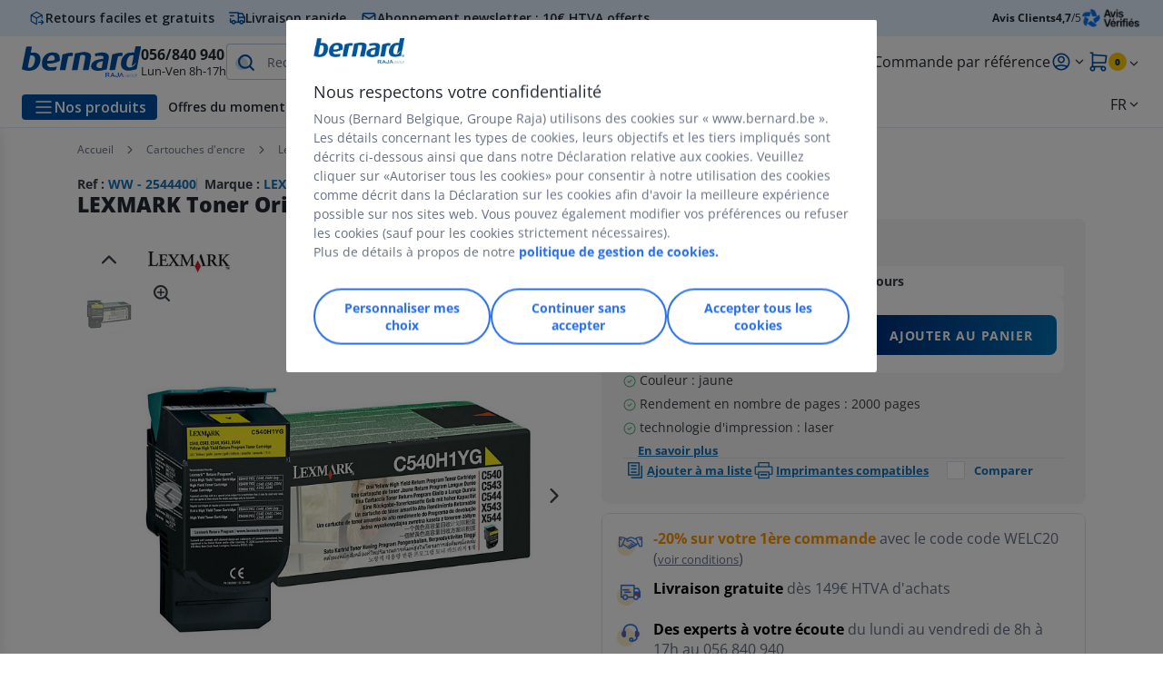

--- FILE ---
content_type: application/javascript
request_url: https://www.bernard.be/INTERSHOP/static/WFS/RAJA-BERNARDBE-Site/-/-/fr_BE/js/72602.b57fa9cbeb72d76eefc8.min.js
body_size: 22121
content:
/*! For license information please see 72602.b57fa9cbeb72d76eefc8.min.js.LICENSE.txt */
"use strict";(self.webpackChunkraja_next=self.webpackChunkraja_next||[]).push([[72602],{83182:(e,t,r)=>{r.d(t,{A:()=>f});var n=r(58168),i=r(80045),o=r(96540),s=r(20053),a=r(8406),u=r(67515),l=44,c=o.forwardRef((function(e,t){var r=e.classes,a=e.className,c=e.color,f=void 0===c?"primary":c,d=e.disableShrink,h=void 0!==d&&d,p=e.size,y=void 0===p?40:p,v=e.style,g=e.thickness,m=void 0===g?3.6:g,b=e.value,x=void 0===b?0:b,k=e.variant,A=void 0===k?"indeterminate":k,S=(0,i.A)(e,["classes","className","color","disableShrink","size","style","thickness","value","variant"]),w={},R={},P={};if("determinate"===A||"static"===A){var C=2*Math.PI*((l-m)/2);w.strokeDasharray=C.toFixed(3),P["aria-valuenow"]=Math.round(x),w.strokeDashoffset="".concat(((100-x)/100*C).toFixed(3),"px"),R.transform="rotate(-90deg)"}return o.createElement("div",(0,n.A)({className:(0,s.A)(r.root,a,"inherit"!==f&&r["color".concat((0,u.A)(f))],{determinate:r.determinate,indeterminate:r.indeterminate,static:r.static}[A]),style:(0,n.A)({width:y,height:y},R,v),ref:t,role:"progressbar"},P,S),o.createElement("svg",{className:r.svg,viewBox:"".concat(22," ").concat(22," ").concat(l," ").concat(l)},o.createElement("circle",{className:(0,s.A)(r.circle,h&&r.circleDisableShrink,{determinate:r.circleDeterminate,indeterminate:r.circleIndeterminate,static:r.circleStatic}[A]),style:w,cx:l,cy:l,r:(l-m)/2,fill:"none",strokeWidth:m})))}));const f=(0,a.A)((function(e){return{root:{display:"inline-block"},static:{transition:e.transitions.create("transform")},indeterminate:{animation:"$circular-rotate 1.4s linear infinite"},determinate:{transition:e.transitions.create("transform")},colorPrimary:{color:e.palette.primary.main},colorSecondary:{color:e.palette.secondary.main},svg:{display:"block"},circle:{stroke:"currentColor"},circleStatic:{transition:e.transitions.create("stroke-dashoffset")},circleIndeterminate:{animation:"$circular-dash 1.4s ease-in-out infinite",strokeDasharray:"80px, 200px",strokeDashoffset:"0px"},circleDeterminate:{transition:e.transitions.create("stroke-dashoffset")},"@keyframes circular-rotate":{"0%":{transformOrigin:"50% 50%"},"100%":{transform:"rotate(360deg)"}},"@keyframes circular-dash":{"0%":{strokeDasharray:"1px, 200px",strokeDashoffset:"0px"},"50%":{strokeDasharray:"100px, 200px",strokeDashoffset:"-15px"},"100%":{strokeDasharray:"100px, 200px",strokeDashoffset:"-125px"}},circleDisableShrink:{animation:"none"}}}),{name:"MuiCircularProgress",flip:!1})(c)},44249:(e,t,r)=>{r.d(t,{A:()=>ae});var n=r(80045),i=r(12851),o=r(58168),s=["xs","sm","md","lg","xl"],a=r(64467);function u(e,t,r){var n;return(0,o.A)({gutters:function(){var r=arguments.length>0&&void 0!==arguments[0]?arguments[0]:{};return console.warn(["Material-UI: theme.mixins.gutters() is deprecated.","You can use the source of the mixin directly:","\n      paddingLeft: theme.spacing(2),\n      paddingRight: theme.spacing(2),\n      [theme.breakpoints.up('sm')]: {\n        paddingLeft: theme.spacing(3),\n        paddingRight: theme.spacing(3),\n      },\n      "].join("\n")),(0,o.A)({paddingLeft:t(2),paddingRight:t(2)},r,(0,a.A)({},e.up("sm"),(0,o.A)({paddingLeft:t(3),paddingRight:t(3)},r[e.up("sm")])))},toolbar:(n={minHeight:56},(0,a.A)(n,"".concat(e.up("xs")," and (orientation: landscape)"),{minHeight:48}),(0,a.A)(n,e.up("sm"),{minHeight:64}),n)},r)}var l=r(77860);const c={black:"#000",white:"#fff"},f={50:"#fafafa",100:"#f5f5f5",200:"#eeeeee",300:"#e0e0e0",400:"#bdbdbd",500:"#9e9e9e",600:"#757575",700:"#616161",800:"#424242",900:"#212121",A100:"#d5d5d5",A200:"#aaaaaa",A400:"#303030",A700:"#616161"},d="#7986cb",h="#3f51b5",p="#303f9f",y="#ff4081",v="#f50057",g="#c51162",m="#e57373",b="#f44336",x="#d32f2f",k="#ffb74d",A="#ff9800",S="#f57c00",w="#64b5f6",R="#2196f3",P="#1976d2",C="#81c784",O="#4caf50",j="#388e3c";var M=r(19773),T={text:{primary:"rgba(0, 0, 0, 0.87)",secondary:"rgba(0, 0, 0, 0.54)",disabled:"rgba(0, 0, 0, 0.38)",hint:"rgba(0, 0, 0, 0.38)"},divider:"rgba(0, 0, 0, 0.12)",background:{paper:c.white,default:f[50]},action:{active:"rgba(0, 0, 0, 0.54)",hover:"rgba(0, 0, 0, 0.04)",hoverOpacity:.04,selected:"rgba(0, 0, 0, 0.08)",selectedOpacity:.08,disabled:"rgba(0, 0, 0, 0.26)",disabledBackground:"rgba(0, 0, 0, 0.12)",disabledOpacity:.38,focus:"rgba(0, 0, 0, 0.12)",focusOpacity:.12,activatedOpacity:.12}},I={text:{primary:c.white,secondary:"rgba(255, 255, 255, 0.7)",disabled:"rgba(255, 255, 255, 0.5)",hint:"rgba(255, 255, 255, 0.5)",icon:"rgba(255, 255, 255, 0.5)"},divider:"rgba(255, 255, 255, 0.12)",background:{paper:f[800],default:"#303030"},action:{active:c.white,hover:"rgba(255, 255, 255, 0.08)",hoverOpacity:.08,selected:"rgba(255, 255, 255, 0.16)",selectedOpacity:.16,disabled:"rgba(255, 255, 255, 0.3)",disabledBackground:"rgba(255, 255, 255, 0.12)",disabledOpacity:.38,focus:"rgba(255, 255, 255, 0.12)",focusOpacity:.12,activatedOpacity:.24}};function E(e,t,r,n){var i=n.light||n,o=n.dark||1.5*n;e[t]||(e.hasOwnProperty(r)?e[t]=e[r]:"light"===t?e.light=(0,M.a)(e.main,i):"dark"===t&&(e.dark=(0,M.e$)(e.main,o)))}function N(e){return Math.round(1e5*e)/1e5}function z(e){return N(e)}var $={textTransform:"uppercase"},W='"Roboto", "Helvetica", "Arial", sans-serif';function _(e,t){var r="function"==typeof t?t(e):t,s=r.fontFamily,a=void 0===s?W:s,u=r.fontSize,l=void 0===u?14:u,c=r.fontWeightLight,f=void 0===c?300:c,d=r.fontWeightRegular,h=void 0===d?400:d,p=r.fontWeightMedium,y=void 0===p?500:p,v=r.fontWeightBold,g=void 0===v?700:v,m=r.htmlFontSize,b=void 0===m?16:m,x=r.allVariants,k=r.pxToRem,A=(0,n.A)(r,["fontFamily","fontSize","fontWeightLight","fontWeightRegular","fontWeightMedium","fontWeightBold","htmlFontSize","allVariants","pxToRem"]),S=l/14,w=k||function(e){return"".concat(e/b*S,"rem")},R=function(e,t,r,n,i){return(0,o.A)({fontFamily:a,fontWeight:e,fontSize:w(t),lineHeight:r},a===W?{letterSpacing:"".concat(N(n/t),"em")}:{},i,x)},P={h1:R(f,96,1.167,-1.5),h2:R(f,60,1.2,-.5),h3:R(h,48,1.167,0),h4:R(h,34,1.235,.25),h5:R(h,24,1.334,0),h6:R(y,20,1.6,.15),subtitle1:R(h,16,1.75,.15),subtitle2:R(y,14,1.57,.1),body1:R(h,16,1.5,.15),body2:R(h,14,1.43,.15),button:R(y,14,1.75,.4,$),caption:R(h,12,1.66,.4),overline:R(h,12,2.66,1,$)};return(0,i.A)((0,o.A)({htmlFontSize:b,pxToRem:w,round:z,fontFamily:a,fontSize:l,fontWeightLight:f,fontWeightRegular:h,fontWeightMedium:y,fontWeightBold:g},P),A,{clone:!1})}function D(){return["".concat(arguments.length<=0?void 0:arguments[0],"px ").concat(arguments.length<=1?void 0:arguments[1],"px ").concat(arguments.length<=2?void 0:arguments[2],"px ").concat(arguments.length<=3?void 0:arguments[3],"px rgba(0,0,0,").concat(.2,")"),"".concat(arguments.length<=4?void 0:arguments[4],"px ").concat(arguments.length<=5?void 0:arguments[5],"px ").concat(arguments.length<=6?void 0:arguments[6],"px ").concat(arguments.length<=7?void 0:arguments[7],"px rgba(0,0,0,").concat(.14,")"),"".concat(arguments.length<=8?void 0:arguments[8],"px ").concat(arguments.length<=9?void 0:arguments[9],"px ").concat(arguments.length<=10?void 0:arguments[10],"px ").concat(arguments.length<=11?void 0:arguments[11],"px rgba(0,0,0,").concat(.12,")")].join(",")}const V=["none",D(0,2,1,-1,0,1,1,0,0,1,3,0),D(0,3,1,-2,0,2,2,0,0,1,5,0),D(0,3,3,-2,0,3,4,0,0,1,8,0),D(0,2,4,-1,0,4,5,0,0,1,10,0),D(0,3,5,-1,0,5,8,0,0,1,14,0),D(0,3,5,-1,0,6,10,0,0,1,18,0),D(0,4,5,-2,0,7,10,1,0,2,16,1),D(0,5,5,-3,0,8,10,1,0,3,14,2),D(0,5,6,-3,0,9,12,1,0,3,16,2),D(0,6,6,-3,0,10,14,1,0,4,18,3),D(0,6,7,-4,0,11,15,1,0,4,20,3),D(0,7,8,-4,0,12,17,2,0,5,22,4),D(0,7,8,-4,0,13,19,2,0,5,24,4),D(0,7,9,-4,0,14,21,2,0,5,26,4),D(0,8,9,-5,0,15,22,2,0,6,28,5),D(0,8,10,-5,0,16,24,2,0,6,30,5),D(0,8,11,-5,0,17,26,2,0,6,32,5),D(0,9,11,-5,0,18,28,2,0,7,34,6),D(0,9,12,-6,0,19,29,2,0,7,36,6),D(0,10,13,-6,0,20,31,3,0,8,38,7),D(0,10,13,-6,0,21,33,3,0,8,40,7),D(0,10,14,-6,0,22,35,3,0,8,42,7),D(0,11,14,-7,0,23,36,3,0,9,44,8),D(0,11,15,-7,0,24,38,3,0,9,46,8)],L={borderRadius:4};var q=r(80296),B=r(82284),F={xs:0,sm:600,md:960,lg:1280,xl:1920},U={keys:["xs","sm","md","lg","xl"],up:function(e){return"@media (min-width:".concat(F[e],"px)")}};const G=function(e,t){return t?(0,i.A)(e,t,{clone:!1}):e};var H,J,Y={m:"margin",p:"padding"},X={t:"Top",r:"Right",b:"Bottom",l:"Left",x:["Left","Right"],y:["Top","Bottom"]},Z={marginX:"mx",marginY:"my",paddingX:"px",paddingY:"py"},K=(H=function(e){if(e.length>2){if(!Z[e])return[e];e=Z[e]}var t=e.split(""),r=(0,q.A)(t,2),n=r[0],i=r[1],o=Y[n],s=X[i]||"";return Array.isArray(s)?s.map((function(e){return o+e})):[o+s]},J={},function(e){return void 0===J[e]&&(J[e]=H(e)),J[e]}),Q=["m","mt","mr","mb","ml","mx","my","p","pt","pr","pb","pl","px","py","margin","marginTop","marginRight","marginBottom","marginLeft","marginX","marginY","padding","paddingTop","paddingRight","paddingBottom","paddingLeft","paddingX","paddingY"];function ee(e){var t=e.spacing||8;return"number"==typeof t?function(e){return t*e}:Array.isArray(t)?function(e){return t[e]}:"function"==typeof t?t:function(){}}function te(e){var t=ee(e.theme);return Object.keys(e).map((function(r){if(-1===Q.indexOf(r))return null;var n=function(e,t){return function(r){return e.reduce((function(e,n){return e[n]=function(e,t){if("string"==typeof t||null==t)return t;var r=e(Math.abs(t));return t>=0?r:"number"==typeof r?-r:"-".concat(r)}(t,r),e}),{})}}(K(r),t),i=e[r];return function(e,t,r){if(Array.isArray(t)){var n=e.theme.breakpoints||U;return t.reduce((function(e,i,o){return e[n.up(n.keys[o])]=r(t[o]),e}),{})}if("object"===(0,B.A)(t)){var i=e.theme.breakpoints||U;return Object.keys(t).reduce((function(e,n){return e[i.up(n)]=r(t[n]),e}),{})}return r(t)}(e,i,n)})).reduce(G,{})}te.propTypes={},te.filterProps=Q;var re={easeInOut:"cubic-bezier(0.4, 0, 0.2, 1)",easeOut:"cubic-bezier(0.0, 0, 0.2, 1)",easeIn:"cubic-bezier(0.4, 0, 1, 1)",sharp:"cubic-bezier(0.4, 0, 0.6, 1)"},ne={shortest:150,shorter:200,short:250,standard:300,complex:375,enteringScreen:225,leavingScreen:195};function ie(e){return"".concat(Math.round(e),"ms")}const oe={easing:re,duration:ne,create:function(){var e=arguments.length>0&&void 0!==arguments[0]?arguments[0]:["all"],t=arguments.length>1&&void 0!==arguments[1]?arguments[1]:{},r=t.duration,i=void 0===r?ne.standard:r,o=t.easing,s=void 0===o?re.easeInOut:o,a=t.delay,u=void 0===a?0:a;return(0,n.A)(t,["duration","easing","delay"]),(Array.isArray(e)?e:[e]).map((function(e){return"".concat(e," ").concat("string"==typeof i?i:ie(i)," ").concat(s," ").concat("string"==typeof u?u:ie(u))})).join(",")},getAutoHeightDuration:function(e){if(!e)return 0;var t=e/36;return Math.round(10*(4+15*Math.pow(t,.25)+t/5))}},se={mobileStepper:1e3,speedDial:1050,appBar:1100,drawer:1200,modal:1300,snackbar:1400,tooltip:1500};const ae=function(){for(var e=arguments.length>0&&void 0!==arguments[0]?arguments[0]:{},t=e.breakpoints,r=void 0===t?{}:t,a=e.mixins,N=void 0===a?{}:a,z=e.palette,$=void 0===z?{}:z,W=e.spacing,D=e.typography,q=void 0===D?{}:D,B=(0,n.A)(e,["breakpoints","mixins","palette","spacing","typography"]),F=function(e){var t=e.primary,r=void 0===t?{light:d,main:h,dark:p}:t,s=e.secondary,a=void 0===s?{light:y,main:v,dark:g}:s,u=e.error,N=void 0===u?{light:m,main:b,dark:x}:u,z=e.warning,$=void 0===z?{light:k,main:A,dark:S}:z,W=e.info,_=void 0===W?{light:w,main:R,dark:P}:W,D=e.success,V=void 0===D?{light:C,main:O,dark:j}:D,L=e.type,q=void 0===L?"light":L,B=e.contrastThreshold,F=void 0===B?3:B,U=e.tonalOffset,G=void 0===U?.2:U,H=(0,n.A)(e,["primary","secondary","error","warning","info","success","type","contrastThreshold","tonalOffset"]);function J(e){return(0,M.eM)(e,I.text.primary)>=F?I.text.primary:T.text.primary}var Y=function(e){var t=arguments.length>1&&void 0!==arguments[1]?arguments[1]:500,r=arguments.length>2&&void 0!==arguments[2]?arguments[2]:300,n=arguments.length>3&&void 0!==arguments[3]?arguments[3]:700;if(!(e=(0,o.A)({},e)).main&&e[t]&&(e.main=e[t]),!e.main)throw new Error((0,l.A)(4,t));if("string"!=typeof e.main)throw new Error((0,l.A)(5,JSON.stringify(e.main)));return E(e,"light",r,G),E(e,"dark",n,G),e.contrastText||(e.contrastText=J(e.main)),e},X={dark:I,light:T};return(0,i.A)((0,o.A)({common:c,type:q,primary:Y(r),secondary:Y(a,"A400","A200","A700"),error:Y(N),warning:Y($),info:Y(_),success:Y(V),grey:f,contrastThreshold:F,getContrastText:J,augmentColor:Y,tonalOffset:G},X[q]),H)}($),U=function(e){var t=e.values,r=void 0===t?{xs:0,sm:600,md:960,lg:1280,xl:1920}:t,i=e.unit,a=void 0===i?"px":i,u=e.step,l=void 0===u?5:u,c=(0,n.A)(e,["values","unit","step"]);function f(e){var t="number"==typeof r[e]?r[e]:e;return"@media (min-width:".concat(t).concat(a,")")}function d(e,t){var n=s.indexOf(t);return n===s.length-1?f(e):"@media (min-width:".concat("number"==typeof r[e]?r[e]:e).concat(a,") and ")+"(max-width:".concat((-1!==n&&"number"==typeof r[s[n+1]]?r[s[n+1]]:t)-l/100).concat(a,")")}return(0,o.A)({keys:s,values:r,up:f,down:function(e){var t=s.indexOf(e)+1,n=r[s[t]];return t===s.length?f("xs"):"@media (max-width:".concat(("number"==typeof n&&t>0?n:e)-l/100).concat(a,")")},between:d,only:function(e){return d(e,e)},width:function(e){return r[e]}},c)}(r),G=function(){var e=arguments.length>0&&void 0!==arguments[0]?arguments[0]:8;if(e.mui)return e;var t=ee({spacing:e}),r=function(){for(var e=arguments.length,r=new Array(e),n=0;n<e;n++)r[n]=arguments[n];return 0===r.length?t(1):1===r.length?t(r[0]):r.map((function(e){if("string"==typeof e)return e;var r=t(e);return"number"==typeof r?"".concat(r,"px"):r})).join(" ")};return Object.defineProperty(r,"unit",{get:function(){return e}}),r.mui=!0,r}(W),H=(0,i.A)({breakpoints:U,direction:"ltr",mixins:u(U,G,N),overrides:{},palette:F,props:{},shadows:V,typography:_(F,q),spacing:G,shape:L,transitions:oe,zIndex:se},B),J=arguments.length,Y=new Array(J>1?J-1:0),X=1;X<J;X++)Y[X-1]=arguments[X];return Y.reduce((function(e,t){return(0,i.A)(e,t)}),H)}()},8406:(e,t,r)=>{r.d(t,{A:()=>lr});var n=r(58168),i=r(80045),o=r(96540),s=r(4146),a=r.n(s),u="function"==typeof Symbol&&"symbol"==typeof Symbol.iterator?function(e){return typeof e}:function(e){return e&&"function"==typeof Symbol&&e.constructor===Symbol&&e!==Symbol.prototype?"symbol":typeof e};const l="object"===("undefined"==typeof window?"undefined":u(window))&&"object"===("undefined"==typeof document?"undefined":u(document))&&9===document.nodeType;var c=r(92901),f=r(63662);function d(e,t){e.prototype=Object.create(t.prototype),e.prototype.constructor=e,(0,f.A)(e,t)}var h=r(9417),p=r(98587),y={}.constructor;function v(e){if(null==e||"object"!=typeof e)return e;if(Array.isArray(e))return e.map(v);if(e.constructor!==y)return e;var t={};for(var r in e)t[r]=v(e[r]);return t}function g(e,t,r){void 0===e&&(e="unnamed");var n=r.jss,i=v(t);return n.plugins.onCreateRule(e,i,r)||(e[0],null)}var m=function(e,t){for(var r="",n=0;n<e.length&&"!important"!==e[n];n++)r&&(r+=t),r+=e[n];return r},b=function(e){if(!Array.isArray(e))return e;var t="";if(Array.isArray(e[0]))for(var r=0;r<e.length&&"!important"!==e[r];r++)t&&(t+=", "),t+=m(e[r]," ");else t=m(e,", ");return"!important"===e[e.length-1]&&(t+=" !important"),t};function x(e){return e&&!1===e.format?{linebreak:"",space:""}:{linebreak:"\n",space:" "}}function k(e,t){for(var r="",n=0;n<t;n++)r+="  ";return r+e}function A(e,t,r){void 0===r&&(r={});var n="";if(!t)return n;var i=r.indent,o=void 0===i?0:i,s=t.fallbacks;!1===r.format&&(o=-1/0);var a=x(r),u=a.linebreak,l=a.space;if(e&&o++,s)if(Array.isArray(s))for(var c=0;c<s.length;c++){var f=s[c];for(var d in f){var h=f[d];null!=h&&(n&&(n+=u),n+=k(d+":"+l+b(h)+";",o))}}else for(var p in s){var y=s[p];null!=y&&(n&&(n+=u),n+=k(p+":"+l+b(y)+";",o))}for(var v in t){var g=t[v];null!=g&&"fallbacks"!==v&&(n&&(n+=u),n+=k(v+":"+l+b(g)+";",o))}return(n||r.allowEmpty)&&e?(n&&(n=""+u+n+u),k(""+e+l+"{"+n,--o)+k("}",o)):n}var S=/([[\].#*$><+~=|^:(),"'`\s])/g,w="undefined"!=typeof CSS&&CSS.escape,R=function(e){return w?w(e):e.replace(S,"\\$1")},P=function(){function e(e,t,r){this.type="style",this.isProcessed=!1;var n=r.sheet,i=r.Renderer;this.key=e,this.options=r,this.style=t,n?this.renderer=n.renderer:i&&(this.renderer=new i)}return e.prototype.prop=function(e,t,r){if(void 0===t)return this.style[e];var n=!!r&&r.force;if(!n&&this.style[e]===t)return this;var i=t;r&&!1===r.process||(i=this.options.jss.plugins.onChangeValue(t,e,this));var o=null==i||!1===i,s=e in this.style;if(o&&!s&&!n)return this;var a=o&&s;if(a?delete this.style[e]:this.style[e]=i,this.renderable&&this.renderer)return a?this.renderer.removeProperty(this.renderable,e):this.renderer.setProperty(this.renderable,e,i),this;var u=this.options.sheet;return u&&u.attached,this},e}(),C=function(e){function t(t,r,n){var i;i=e.call(this,t,r,n)||this;var o=n.selector,s=n.scoped,a=n.sheet,u=n.generateId;return o?i.selectorText=o:!1!==s&&(i.id=u((0,h.A)((0,h.A)(i)),a),i.selectorText="."+R(i.id)),i}d(t,e);var r=t.prototype;return r.applyTo=function(e){var t=this.renderer;if(t){var r=this.toJSON();for(var n in r)t.setProperty(e,n,r[n])}return this},r.toJSON=function(){var e={};for(var t in this.style){var r=this.style[t];"object"!=typeof r?e[t]=r:Array.isArray(r)&&(e[t]=b(r))}return e},r.toString=function(e){var t=this.options.sheet,r=t&&t.options.link?(0,n.A)({},e,{allowEmpty:!0}):e;return A(this.selectorText,this.style,r)},(0,c.A)(t,[{key:"selector",set:function(e){if(e!==this.selectorText){this.selectorText=e;var t=this.renderer,r=this.renderable;r&&t&&(t.setSelector(r,e)||t.replaceRule(r,this))}},get:function(){return this.selectorText}}]),t}(P),O={onCreateRule:function(e,t,r){return"@"===e[0]||r.parent&&"keyframes"===r.parent.type?null:new C(e,t,r)}},j={indent:1,children:!0},M=/@([\w-]+)/,T=function(){function e(e,t,r){this.type="conditional",this.isProcessed=!1,this.key=e;var i=e.match(M);for(var o in this.at=i?i[1]:"unknown",this.query=r.name||"@"+this.at,this.options=r,this.rules=new te((0,n.A)({},r,{parent:this})),t)this.rules.add(o,t[o]);this.rules.process()}var t=e.prototype;return t.getRule=function(e){return this.rules.get(e)},t.indexOf=function(e){return this.rules.indexOf(e)},t.addRule=function(e,t,r){var n=this.rules.add(e,t,r);return n?(this.options.jss.plugins.onProcessRule(n),n):null},t.replaceRule=function(e,t,r){var n=this.rules.replace(e,t,r);return n&&this.options.jss.plugins.onProcessRule(n),n},t.toString=function(e){void 0===e&&(e=j);var t=x(e).linebreak;if(null==e.indent&&(e.indent=j.indent),null==e.children&&(e.children=j.children),!1===e.children)return this.query+" {}";var r=this.rules.toString(e);return r?this.query+" {"+t+r+t+"}":""},e}(),I=/@container|@media|@supports\s+/,E={onCreateRule:function(e,t,r){return I.test(e)?new T(e,t,r):null}},N={indent:1,children:!0},z=/@keyframes\s+([\w-]+)/,$=function(){function e(e,t,r){this.type="keyframes",this.at="@keyframes",this.isProcessed=!1;var i=e.match(z);i&&i[1]?this.name=i[1]:this.name="noname",this.key=this.type+"-"+this.name,this.options=r;var o=r.scoped,s=r.sheet,a=r.generateId;for(var u in this.id=!1===o?this.name:R(a(this,s)),this.rules=new te((0,n.A)({},r,{parent:this})),t)this.rules.add(u,t[u],(0,n.A)({},r,{parent:this}));this.rules.process()}return e.prototype.toString=function(e){void 0===e&&(e=N);var t=x(e).linebreak;if(null==e.indent&&(e.indent=N.indent),null==e.children&&(e.children=N.children),!1===e.children)return this.at+" "+this.id+" {}";var r=this.rules.toString(e);return r&&(r=""+t+r+t),this.at+" "+this.id+" {"+r+"}"},e}(),W=/@keyframes\s+/,_=/\$([\w-]+)/g,D=function(e,t){return"string"==typeof e?e.replace(_,(function(e,r){return r in t?t[r]:e})):e},V=function(e,t,r){var n=e[t],i=D(n,r);i!==n&&(e[t]=i)},L={onCreateRule:function(e,t,r){return"string"==typeof e&&W.test(e)?new $(e,t,r):null},onProcessStyle:function(e,t,r){return"style"===t.type&&r?("animation-name"in e&&V(e,"animation-name",r.keyframes),"animation"in e&&V(e,"animation",r.keyframes),e):e},onChangeValue:function(e,t,r){var n=r.options.sheet;if(!n)return e;switch(t){case"animation":case"animation-name":return D(e,n.keyframes);default:return e}}},q=function(e){function t(){return e.apply(this,arguments)||this}return d(t,e),t.prototype.toString=function(e){var t=this.options.sheet,r=t&&t.options.link?(0,n.A)({},e,{allowEmpty:!0}):e;return A(this.key,this.style,r)},t}(P),B={onCreateRule:function(e,t,r){return r.parent&&"keyframes"===r.parent.type?new q(e,t,r):null}},F=function(){function e(e,t,r){this.type="font-face",this.at="@font-face",this.isProcessed=!1,this.key=e,this.style=t,this.options=r}return e.prototype.toString=function(e){var t=x(e).linebreak;if(Array.isArray(this.style)){for(var r="",n=0;n<this.style.length;n++)r+=A(this.at,this.style[n]),this.style[n+1]&&(r+=t);return r}return A(this.at,this.style,e)},e}(),U=/@font-face/,G={onCreateRule:function(e,t,r){return U.test(e)?new F(e,t,r):null}},H=function(){function e(e,t,r){this.type="viewport",this.at="@viewport",this.isProcessed=!1,this.key=e,this.style=t,this.options=r}return e.prototype.toString=function(e){return A(this.key,this.style,e)},e}(),J={onCreateRule:function(e,t,r){return"@viewport"===e||"@-ms-viewport"===e?new H(e,t,r):null}},Y=function(){function e(e,t,r){this.type="simple",this.isProcessed=!1,this.key=e,this.value=t,this.options=r}return e.prototype.toString=function(e){if(Array.isArray(this.value)){for(var t="",r=0;r<this.value.length;r++)t+=this.key+" "+this.value[r]+";",this.value[r+1]&&(t+="\n");return t}return this.key+" "+this.value+";"},e}(),X={"@charset":!0,"@import":!0,"@namespace":!0},Z={onCreateRule:function(e,t,r){return e in X?new Y(e,t,r):null}},K=[O,E,L,B,G,J,Z],Q={process:!0},ee={force:!0,process:!0},te=function(){function e(e){this.map={},this.raw={},this.index=[],this.counter=0,this.options=e,this.classes=e.classes,this.keyframes=e.keyframes}var t=e.prototype;return t.add=function(e,t,r){var i=this.options,o=i.parent,s=i.sheet,a=i.jss,u=i.Renderer,l=i.generateId,c=i.scoped,f=(0,n.A)({classes:this.classes,parent:o,sheet:s,jss:a,Renderer:u,generateId:l,scoped:c,name:e,keyframes:this.keyframes,selector:void 0},r),d=e;e in this.raw&&(d=e+"-d"+this.counter++),this.raw[d]=t,d in this.classes&&(f.selector="."+R(this.classes[d]));var h=g(d,t,f);if(!h)return null;this.register(h);var p=void 0===f.index?this.index.length:f.index;return this.index.splice(p,0,h),h},t.replace=function(e,t,r){var i=this.get(e),o=this.index.indexOf(i);i&&this.remove(i);var s=r;return-1!==o&&(s=(0,n.A)({},r,{index:o})),this.add(e,t,s)},t.get=function(e){return this.map[e]},t.remove=function(e){this.unregister(e),delete this.raw[e.key],this.index.splice(this.index.indexOf(e),1)},t.indexOf=function(e){return this.index.indexOf(e)},t.process=function(){var e=this.options.jss.plugins;this.index.slice(0).forEach(e.onProcessRule,e)},t.register=function(e){this.map[e.key]=e,e instanceof C?(this.map[e.selector]=e,e.id&&(this.classes[e.key]=e.id)):e instanceof $&&this.keyframes&&(this.keyframes[e.name]=e.id)},t.unregister=function(e){delete this.map[e.key],e instanceof C?(delete this.map[e.selector],delete this.classes[e.key]):e instanceof $&&delete this.keyframes[e.name]},t.update=function(){var e,t,r;if("string"==typeof(arguments.length<=0?void 0:arguments[0])?(e=arguments.length<=0?void 0:arguments[0],t=arguments.length<=1?void 0:arguments[1],r=arguments.length<=2?void 0:arguments[2]):(t=arguments.length<=0?void 0:arguments[0],r=arguments.length<=1?void 0:arguments[1],e=null),e)this.updateOne(this.get(e),t,r);else for(var n=0;n<this.index.length;n++)this.updateOne(this.index[n],t,r)},t.updateOne=function(t,r,n){void 0===n&&(n=Q);var i=this.options,o=i.jss.plugins,s=i.sheet;if(t.rules instanceof e)t.rules.update(r,n);else{var a=t.style;if(o.onUpdate(r,t,s,n),n.process&&a&&a!==t.style){for(var u in o.onProcessStyle(t.style,t,s),t.style){var l=t.style[u];l!==a[u]&&t.prop(u,l,ee)}for(var c in a){var f=t.style[c],d=a[c];null==f&&f!==d&&t.prop(c,null,ee)}}}},t.toString=function(e){for(var t="",r=this.options.sheet,n=!!r&&r.options.link,i=x(e).linebreak,o=0;o<this.index.length;o++){var s=this.index[o].toString(e);(s||n)&&(t&&(t+=i),t+=s)}return t},e}(),re=function(){function e(e,t){for(var r in this.attached=!1,this.deployed=!1,this.classes={},this.keyframes={},this.options=(0,n.A)({},t,{sheet:this,parent:this,classes:this.classes,keyframes:this.keyframes}),t.Renderer&&(this.renderer=new t.Renderer(this)),this.rules=new te(this.options),e)this.rules.add(r,e[r]);this.rules.process()}var t=e.prototype;return t.attach=function(){return this.attached||(this.renderer&&this.renderer.attach(),this.attached=!0,this.deployed||this.deploy()),this},t.detach=function(){return this.attached?(this.renderer&&this.renderer.detach(),this.attached=!1,this):this},t.addRule=function(e,t,r){var n=this.queue;this.attached&&!n&&(this.queue=[]);var i=this.rules.add(e,t,r);return i?(this.options.jss.plugins.onProcessRule(i),this.attached?this.deployed?(n?n.push(i):(this.insertRule(i),this.queue&&(this.queue.forEach(this.insertRule,this),this.queue=void 0)),i):i:(this.deployed=!1,i)):null},t.replaceRule=function(e,t,r){var n=this.rules.get(e);if(!n)return this.addRule(e,t,r);var i=this.rules.replace(e,t,r);return i&&this.options.jss.plugins.onProcessRule(i),this.attached?this.deployed?(this.renderer&&(i?n.renderable&&this.renderer.replaceRule(n.renderable,i):this.renderer.deleteRule(n)),i):i:(this.deployed=!1,i)},t.insertRule=function(e){this.renderer&&this.renderer.insertRule(e)},t.addRules=function(e,t){var r=[];for(var n in e){var i=this.addRule(n,e[n],t);i&&r.push(i)}return r},t.getRule=function(e){return this.rules.get(e)},t.deleteRule=function(e){var t="object"==typeof e?e:this.rules.get(e);return!(!t||this.attached&&!t.renderable)&&(this.rules.remove(t),!(this.attached&&t.renderable&&this.renderer)||this.renderer.deleteRule(t.renderable))},t.indexOf=function(e){return this.rules.indexOf(e)},t.deploy=function(){return this.renderer&&this.renderer.deploy(),this.deployed=!0,this},t.update=function(){var e;return(e=this.rules).update.apply(e,arguments),this},t.updateOne=function(e,t,r){return this.rules.updateOne(e,t,r),this},t.toString=function(e){return this.rules.toString(e)},e}(),ne=function(){function e(){this.plugins={internal:[],external:[]},this.registry={}}var t=e.prototype;return t.onCreateRule=function(e,t,r){for(var n=0;n<this.registry.onCreateRule.length;n++){var i=this.registry.onCreateRule[n](e,t,r);if(i)return i}return null},t.onProcessRule=function(e){if(!e.isProcessed){for(var t=e.options.sheet,r=0;r<this.registry.onProcessRule.length;r++)this.registry.onProcessRule[r](e,t);e.style&&this.onProcessStyle(e.style,e,t),e.isProcessed=!0}},t.onProcessStyle=function(e,t,r){for(var n=0;n<this.registry.onProcessStyle.length;n++)t.style=this.registry.onProcessStyle[n](t.style,t,r)},t.onProcessSheet=function(e){for(var t=0;t<this.registry.onProcessSheet.length;t++)this.registry.onProcessSheet[t](e)},t.onUpdate=function(e,t,r,n){for(var i=0;i<this.registry.onUpdate.length;i++)this.registry.onUpdate[i](e,t,r,n)},t.onChangeValue=function(e,t,r){for(var n=e,i=0;i<this.registry.onChangeValue.length;i++)n=this.registry.onChangeValue[i](n,t,r);return n},t.use=function(e,t){void 0===t&&(t={queue:"external"});var r=this.plugins[t.queue];-1===r.indexOf(e)&&(r.push(e),this.registry=[].concat(this.plugins.external,this.plugins.internal).reduce((function(e,t){for(var r in t)r in e&&e[r].push(t[r]);return e}),{onCreateRule:[],onProcessRule:[],onProcessStyle:[],onProcessSheet:[],onChangeValue:[],onUpdate:[]}))},e}(),ie=function(){function e(){this.registry=[]}var t=e.prototype;return t.add=function(e){var t=this.registry,r=e.options.index;if(-1===t.indexOf(e))if(0===t.length||r>=this.index)t.push(e);else for(var n=0;n<t.length;n++)if(t[n].options.index>r)return void t.splice(n,0,e)},t.reset=function(){this.registry=[]},t.remove=function(e){var t=this.registry.indexOf(e);this.registry.splice(t,1)},t.toString=function(e){for(var t=void 0===e?{}:e,r=t.attached,n=(0,p.A)(t,["attached"]),i=x(n).linebreak,o="",s=0;s<this.registry.length;s++){var a=this.registry[s];null!=r&&a.attached!==r||(o&&(o+=i),o+=a.toString(n))}return o},(0,c.A)(e,[{key:"index",get:function(){return 0===this.registry.length?0:this.registry[this.registry.length-1].options.index}}]),e}(),oe=new ie,se="undefined"!=typeof globalThis?globalThis:"undefined"!=typeof window&&window.Math===Math?window:"undefined"!=typeof self&&self.Math===Math?self:Function("return this")(),ae="2f1acc6c3a606b082e5eef5e54414ffb";null==se[ae]&&(se[ae]=0);var ue=se[ae]++,le=function(e){void 0===e&&(e={});var t=0;return function(r,n){t+=1;var i="",o="";return n&&(n.options.classNamePrefix&&(o=n.options.classNamePrefix),null!=n.options.jss.id&&(i=String(n.options.jss.id))),e.minify?""+(o||"c")+ue+i+t:o+r.key+"-"+ue+(i?"-"+i:"")+"-"+t}},ce=function(e){var t;return function(){return t||(t=e()),t}},fe=function(e,t){try{return e.attributeStyleMap?e.attributeStyleMap.get(t):e.style.getPropertyValue(t)}catch(e){return""}},de=function(e,t,r){try{var n=r;if(Array.isArray(r)&&(n=b(r)),e.attributeStyleMap)e.attributeStyleMap.set(t,n);else{var i=n?n.indexOf("!important"):-1,o=i>-1?n.substr(0,i-1):n;e.style.setProperty(t,o,i>-1?"important":"")}}catch(e){return!1}return!0},he=function(e,t){try{e.attributeStyleMap?e.attributeStyleMap.delete(t):e.style.removeProperty(t)}catch(e){}},pe=function(e,t){return e.selectorText=t,e.selectorText===t},ye=ce((function(){return document.querySelector("head")}));var ve=ce((function(){var e=document.querySelector('meta[property="csp-nonce"]');return e?e.getAttribute("content"):null})),ge=function(e,t,r){try{"insertRule"in e?e.insertRule(t,r):"appendRule"in e&&e.appendRule(t)}catch(e){return!1}return e.cssRules[r]},me=function(e,t){var r=e.cssRules.length;return void 0===t||t>r?r:t},be=function(){function e(e){this.getPropertyValue=fe,this.setProperty=de,this.removeProperty=he,this.setSelector=pe,this.hasInsertedRules=!1,this.cssRules=[],e&&oe.add(e),this.sheet=e;var t=this.sheet?this.sheet.options:{},r=t.media,n=t.meta,i=t.element;this.element=i||function(){var e=document.createElement("style");return e.textContent="\n",e}(),this.element.setAttribute("data-jss",""),r&&this.element.setAttribute("media",r),n&&this.element.setAttribute("data-meta",n);var o=ve();o&&this.element.setAttribute("nonce",o)}var t=e.prototype;return t.attach=function(){if(!this.element.parentNode&&this.sheet){!function(e,t){var r=t.insertionPoint,n=function(e){var t=oe.registry;if(t.length>0){var r=function(e,t){for(var r=0;r<e.length;r++){var n=e[r];if(n.attached&&n.options.index>t.index&&n.options.insertionPoint===t.insertionPoint)return n}return null}(t,e);if(r&&r.renderer)return{parent:r.renderer.element.parentNode,node:r.renderer.element};if(r=function(e,t){for(var r=e.length-1;r>=0;r--){var n=e[r];if(n.attached&&n.options.insertionPoint===t.insertionPoint)return n}return null}(t,e),r&&r.renderer)return{parent:r.renderer.element.parentNode,node:r.renderer.element.nextSibling}}var n=e.insertionPoint;if(n&&"string"==typeof n){var i=function(e){for(var t=ye(),r=0;r<t.childNodes.length;r++){var n=t.childNodes[r];if(8===n.nodeType&&n.nodeValue.trim()===e)return n}return null}(n);if(i)return{parent:i.parentNode,node:i.nextSibling}}return!1}(t);if(!1!==n&&n.parent)n.parent.insertBefore(e,n.node);else if(r&&"number"==typeof r.nodeType){var i=r,o=i.parentNode;o&&o.insertBefore(e,i.nextSibling)}else ye().appendChild(e)}(this.element,this.sheet.options);var e=Boolean(this.sheet&&this.sheet.deployed);this.hasInsertedRules&&e&&(this.hasInsertedRules=!1,this.deploy())}},t.detach=function(){if(this.sheet){var e=this.element.parentNode;e&&e.removeChild(this.element),this.sheet.options.link&&(this.cssRules=[],this.element.textContent="\n")}},t.deploy=function(){var e=this.sheet;e&&(e.options.link?this.insertRules(e.rules):this.element.textContent="\n"+e.toString()+"\n")},t.insertRules=function(e,t){for(var r=0;r<e.index.length;r++)this.insertRule(e.index[r],r,t)},t.insertRule=function(e,t,r){if(void 0===r&&(r=this.element.sheet),e.rules){var n=e,i=r;if("conditional"===e.type||"keyframes"===e.type){var o=me(r,t);if(!1===(i=ge(r,n.toString({children:!1}),o)))return!1;this.refCssRule(e,o,i)}return this.insertRules(n.rules,i),i}var s=e.toString();if(!s)return!1;var a=me(r,t),u=ge(r,s,a);return!1!==u&&(this.hasInsertedRules=!0,this.refCssRule(e,a,u),u)},t.refCssRule=function(e,t,r){e.renderable=r,e.options.parent instanceof re&&this.cssRules.splice(t,0,r)},t.deleteRule=function(e){var t=this.element.sheet,r=this.indexOf(e);return-1!==r&&(t.deleteRule(r),this.cssRules.splice(r,1),!0)},t.indexOf=function(e){return this.cssRules.indexOf(e)},t.replaceRule=function(e,t){var r=this.indexOf(e);return-1!==r&&(this.element.sheet.deleteRule(r),this.cssRules.splice(r,1),this.insertRule(t,r))},t.getRules=function(){return this.element.sheet.cssRules},e}(),xe=0,ke=function(){function e(e){this.id=xe++,this.version="10.10.0",this.plugins=new ne,this.options={id:{minify:!1},createGenerateId:le,Renderer:l?be:null,plugins:[]},this.generateId=le({minify:!1});for(var t=0;t<K.length;t++)this.plugins.use(K[t],{queue:"internal"});this.setup(e)}var t=e.prototype;return t.setup=function(e){return void 0===e&&(e={}),e.createGenerateId&&(this.options.createGenerateId=e.createGenerateId),e.id&&(this.options.id=(0,n.A)({},this.options.id,e.id)),(e.createGenerateId||e.id)&&(this.generateId=this.options.createGenerateId(this.options.id)),null!=e.insertionPoint&&(this.options.insertionPoint=e.insertionPoint),"Renderer"in e&&(this.options.Renderer=e.Renderer),e.plugins&&this.use.apply(this,e.plugins),this},t.createStyleSheet=function(e,t){void 0===t&&(t={});var r=t.index;"number"!=typeof r&&(r=0===oe.index?0:oe.index+1);var i=new re(e,(0,n.A)({},t,{jss:this,generateId:t.generateId||this.generateId,insertionPoint:this.options.insertionPoint,Renderer:this.options.Renderer,index:r}));return this.plugins.onProcessSheet(i),i},t.removeStyleSheet=function(e){return e.detach(),oe.remove(e),this},t.createRule=function(e,t,r){if(void 0===t&&(t={}),void 0===r&&(r={}),"object"==typeof e)return this.createRule(void 0,e,t);var i=(0,n.A)({},r,{name:e,jss:this,Renderer:this.options.Renderer});i.generateId||(i.generateId=this.generateId),i.classes||(i.classes={}),i.keyframes||(i.keyframes={});var o=g(e,t,i);return o&&this.plugins.onProcessRule(o),o},t.use=function(){for(var e=this,t=arguments.length,r=new Array(t),n=0;n<t;n++)r[n]=arguments[n];return r.forEach((function(t){e.plugins.use(t)})),this},e}(),Ae=function(e){return new ke(e)},Se="object"==typeof CSS&&null!=CSS&&"number"in CSS;function we(e){var t=null;for(var r in e){var n=e[r],i=typeof n;if("function"===i)t||(t={}),t[r]=n;else if("object"===i&&null!==n&&!Array.isArray(n)){var o=we(n);o&&(t||(t={}),t[r]=o)}}return t}function Re(){var e=arguments.length>0&&void 0!==arguments[0]?arguments[0]:{},t=e.baseClasses,r=e.newClasses;if(e.Component,!r)return t;var i=(0,n.A)({},t);return Object.keys(r).forEach((function(e){r[e]&&(i[e]="".concat(t[e]," ").concat(r[e]))})),i}Ae();var Pe={set:function(e,t,r,n){var i=e.get(t);i||(i=new Map,e.set(t,i)),i.set(r,n)},get:function(e,t,r){var n=e.get(t);return n?n.get(r):void 0},delete:function(e,t,r){e.get(t).delete(r)}};const Ce=Pe;var Oe=r(36061);const je="function"==typeof Symbol&&Symbol.for?Symbol.for("mui.nested"):"__THEME_NESTED__";var Me=["checked","disabled","error","focused","focusVisible","required","expanded","selected"],Te=Date.now(),Ie="fnValues"+Te,Ee="fnStyle"+ ++Te;var Ne="@global",ze=function(){function e(e,t,r){for(var i in this.type="global",this.at=Ne,this.isProcessed=!1,this.key=e,this.options=r,this.rules=new te((0,n.A)({},r,{parent:this})),t)this.rules.add(i,t[i]);this.rules.process()}var t=e.prototype;return t.getRule=function(e){return this.rules.get(e)},t.addRule=function(e,t,r){var n=this.rules.add(e,t,r);return n&&this.options.jss.plugins.onProcessRule(n),n},t.replaceRule=function(e,t,r){var n=this.rules.replace(e,t,r);return n&&this.options.jss.plugins.onProcessRule(n),n},t.indexOf=function(e){return this.rules.indexOf(e)},t.toString=function(e){return this.rules.toString(e)},e}(),$e=function(){function e(e,t,r){this.type="global",this.at=Ne,this.isProcessed=!1,this.key=e,this.options=r;var i=e.substr(8);this.rule=r.jss.createRule(i,t,(0,n.A)({},r,{parent:this}))}return e.prototype.toString=function(e){return this.rule?this.rule.toString(e):""},e}(),We=/\s*,\s*/g;function _e(e,t){for(var r=e.split(We),n="",i=0;i<r.length;i++)n+=t+" "+r[i].trim(),r[i+1]&&(n+=", ");return n}var De=/\s*,\s*/g,Ve=/&/g,Le=/\$([\w-]+)/g;var qe=/[A-Z]/g,Be=/^ms-/,Fe={};function Ue(e){return"-"+e.toLowerCase()}const Ge=function(e){if(Fe.hasOwnProperty(e))return Fe[e];var t=e.replace(qe,Ue);return Fe[e]=Be.test(t)?"-"+t:t};function He(e){var t={};for(var r in e)t[0===r.indexOf("--")?r:Ge(r)]=e[r];return e.fallbacks&&(Array.isArray(e.fallbacks)?t.fallbacks=e.fallbacks.map(He):t.fallbacks=He(e.fallbacks)),t}var Je=Se&&CSS?CSS.px:"px",Ye=Se&&CSS?CSS.ms:"ms",Xe=Se&&CSS?CSS.percent:"%";function Ze(e){var t=/(-[a-z])/g,r=function(e){return e[1].toUpperCase()},n={};for(var i in e)n[i]=e[i],n[i.replace(t,r)]=e[i];return n}var Ke=Ze({"animation-delay":Ye,"animation-duration":Ye,"background-position":Je,"background-position-x":Je,"background-position-y":Je,"background-size":Je,border:Je,"border-bottom":Je,"border-bottom-left-radius":Je,"border-bottom-right-radius":Je,"border-bottom-width":Je,"border-left":Je,"border-left-width":Je,"border-radius":Je,"border-right":Je,"border-right-width":Je,"border-top":Je,"border-top-left-radius":Je,"border-top-right-radius":Je,"border-top-width":Je,"border-width":Je,"border-block":Je,"border-block-end":Je,"border-block-end-width":Je,"border-block-start":Je,"border-block-start-width":Je,"border-block-width":Je,"border-inline":Je,"border-inline-end":Je,"border-inline-end-width":Je,"border-inline-start":Je,"border-inline-start-width":Je,"border-inline-width":Je,"border-start-start-radius":Je,"border-start-end-radius":Je,"border-end-start-radius":Je,"border-end-end-radius":Je,margin:Je,"margin-bottom":Je,"margin-left":Je,"margin-right":Je,"margin-top":Je,"margin-block":Je,"margin-block-end":Je,"margin-block-start":Je,"margin-inline":Je,"margin-inline-end":Je,"margin-inline-start":Je,padding:Je,"padding-bottom":Je,"padding-left":Je,"padding-right":Je,"padding-top":Je,"padding-block":Je,"padding-block-end":Je,"padding-block-start":Je,"padding-inline":Je,"padding-inline-end":Je,"padding-inline-start":Je,"mask-position-x":Je,"mask-position-y":Je,"mask-size":Je,height:Je,width:Je,"min-height":Je,"max-height":Je,"min-width":Je,"max-width":Je,bottom:Je,left:Je,top:Je,right:Je,inset:Je,"inset-block":Je,"inset-block-end":Je,"inset-block-start":Je,"inset-inline":Je,"inset-inline-end":Je,"inset-inline-start":Je,"box-shadow":Je,"text-shadow":Je,"column-gap":Je,"column-rule":Je,"column-rule-width":Je,"column-width":Je,"font-size":Je,"font-size-delta":Je,"letter-spacing":Je,"text-decoration-thickness":Je,"text-indent":Je,"text-stroke":Je,"text-stroke-width":Je,"word-spacing":Je,motion:Je,"motion-offset":Je,outline:Je,"outline-offset":Je,"outline-width":Je,perspective:Je,"perspective-origin-x":Xe,"perspective-origin-y":Xe,"transform-origin":Xe,"transform-origin-x":Xe,"transform-origin-y":Xe,"transform-origin-z":Xe,"transition-delay":Ye,"transition-duration":Ye,"vertical-align":Je,"flex-basis":Je,"shape-margin":Je,size:Je,gap:Je,grid:Je,"grid-gap":Je,"row-gap":Je,"grid-row-gap":Je,"grid-column-gap":Je,"grid-template-rows":Je,"grid-template-columns":Je,"grid-auto-rows":Je,"grid-auto-columns":Je,"box-shadow-x":Je,"box-shadow-y":Je,"box-shadow-blur":Je,"box-shadow-spread":Je,"font-line-height":Je,"text-shadow-x":Je,"text-shadow-y":Je,"text-shadow-blur":Je});function Qe(e,t,r){if(null==t)return t;if(Array.isArray(t))for(var n=0;n<t.length;n++)t[n]=Qe(e,t[n],r);else if("object"==typeof t)if("fallbacks"===e)for(var i in t)t[i]=Qe(i,t[i],r);else for(var o in t)t[o]=Qe(e+"-"+o,t[o],r);else if("number"==typeof t&&!1===isNaN(t)){var s=r[e]||Ke[e];return!s||0===t&&s===Je?t.toString():"function"==typeof s?s(t).toString():""+t+s}return t}var et=r(45458),tt="",rt="",nt="",it="",ot=l&&"ontouchstart"in document.documentElement;if(l){var st={Moz:"-moz-",ms:"-ms-",O:"-o-",Webkit:"-webkit-"},at=document.createElement("p").style;for(var ut in st)if(ut+"Transform"in at){tt=ut,rt=st[ut];break}"Webkit"===tt&&"msHyphens"in at&&(tt="ms",rt=st.ms,it="edge"),"Webkit"===tt&&"-apple-trailing-word"in at&&(nt="apple")}var lt=tt,ct=rt,ft=nt,dt=it,ht=ot,pt={noPrefill:["appearance"],supportedProperty:function(e){return"appearance"===e&&("ms"===lt?"-webkit-"+e:ct+e)}},yt={noPrefill:["color-adjust"],supportedProperty:function(e){return"color-adjust"===e&&("Webkit"===lt?ct+"print-"+e:e)}},vt=/[-\s]+(.)?/g;function gt(e,t){return t?t.toUpperCase():""}function mt(e){return e.replace(vt,gt)}function bt(e){return mt("-"+e)}var xt,kt={noPrefill:["mask"],supportedProperty:function(e,t){if(!/^mask/.test(e))return!1;if("Webkit"===lt){var r="mask-image";if(mt(r)in t)return e;if(lt+bt(r)in t)return ct+e}return e}},At={noPrefill:["text-orientation"],supportedProperty:function(e){return"text-orientation"===e&&("apple"!==ft||ht?e:ct+e)}},St={noPrefill:["transform"],supportedProperty:function(e,t,r){return"transform"===e&&(r.transform?e:ct+e)}},wt={noPrefill:["transition"],supportedProperty:function(e,t,r){return"transition"===e&&(r.transition?e:ct+e)}},Rt={noPrefill:["writing-mode"],supportedProperty:function(e){return"writing-mode"===e&&("Webkit"===lt||"ms"===lt&&"edge"!==dt?ct+e:e)}},Pt={noPrefill:["user-select"],supportedProperty:function(e){return"user-select"===e&&("Moz"===lt||"ms"===lt||"apple"===ft?ct+e:e)}},Ct={supportedProperty:function(e,t){return!!/^break-/.test(e)&&("Webkit"===lt?"WebkitColumn"+bt(e)in t&&ct+"column-"+e:"Moz"===lt&&"page"+bt(e)in t&&"page-"+e)}},Ot={supportedProperty:function(e,t){if(!/^(border|margin|padding)-inline/.test(e))return!1;if("Moz"===lt)return e;var r=e.replace("-inline","");return lt+bt(r)in t&&ct+r}},jt={supportedProperty:function(e,t){return mt(e)in t&&e}},Mt={supportedProperty:function(e,t){var r=bt(e);return"-"===e[0]||"-"===e[0]&&"-"===e[1]?e:lt+r in t?ct+e:"Webkit"!==lt&&"Webkit"+r in t&&"-webkit-"+e}},Tt={supportedProperty:function(e){return"scroll-snap"===e.substring(0,11)&&("ms"===lt?""+ct+e:e)}},It={supportedProperty:function(e){return"overscroll-behavior"===e&&("ms"===lt?ct+"scroll-chaining":e)}},Et={"flex-grow":"flex-positive","flex-shrink":"flex-negative","flex-basis":"flex-preferred-size","justify-content":"flex-pack",order:"flex-order","align-items":"flex-align","align-content":"flex-line-pack"},Nt={supportedProperty:function(e,t){var r=Et[e];return!!r&&lt+bt(r)in t&&ct+r}},zt={flex:"box-flex","flex-grow":"box-flex","flex-direction":["box-orient","box-direction"],order:"box-ordinal-group","align-items":"box-align","flex-flow":["box-orient","box-direction"],"justify-content":"box-pack"},$t=Object.keys(zt),Wt=function(e){return ct+e},_t={supportedProperty:function(e,t,r){var n=r.multiple;if($t.indexOf(e)>-1){var i=zt[e];if(!Array.isArray(i))return lt+bt(i)in t&&ct+i;if(!n)return!1;for(var o=0;o<i.length;o++)if(!(lt+bt(i[0])in t))return!1;return i.map(Wt)}return!1}},Dt=[pt,yt,kt,At,St,wt,Rt,Pt,Ct,Ot,jt,Mt,Tt,It,Nt,_t],Vt=Dt.filter((function(e){return e.supportedProperty})).map((function(e){return e.supportedProperty})),Lt=Dt.filter((function(e){return e.noPrefill})).reduce((function(e,t){return e.push.apply(e,(0,et.A)(t.noPrefill)),e}),[]),qt={};if(l){xt=document.createElement("p");var Bt=window.getComputedStyle(document.documentElement,"");for(var Ft in Bt)isNaN(Ft)||(qt[Bt[Ft]]=Bt[Ft]);Lt.forEach((function(e){return delete qt[e]}))}function Ut(e,t){if(void 0===t&&(t={}),!xt)return e;if(null!=qt[e])return qt[e];"transition"!==e&&"transform"!==e||(t[e]=e in xt.style);for(var r=0;r<Vt.length&&(qt[e]=Vt[r](e,xt.style,t),!qt[e]);r++);try{xt.style[e]=""}catch(e){return!1}return qt[e]}var Gt,Ht={},Jt={transition:1,"transition-property":1,"-webkit-transition":1,"-webkit-transition-property":1},Yt=/(^\s*[\w-]+)|, (\s*[\w-]+)(?![^()]*\))/g;function Xt(e,t,r){return"var"===t?"var":"all"===t?"all":"all"===r?", all":(t?Ut(t):", "+Ut(r))||t||r}function Zt(e,t){var r=t;if(!Gt||"content"===e)return t;if("string"!=typeof r||!isNaN(parseInt(r,10)))return r;var n=e+r;if(null!=Ht[n])return Ht[n];try{Gt.style[e]=r}catch(e){return Ht[n]=!1,!1}if(Jt[e])r=r.replace(Yt,Xt);else if(""===Gt.style[e]&&("-ms-flex"===(r=ct+r)&&(Gt.style[e]="-ms-flexbox"),Gt.style[e]=r,""===Gt.style[e]))return Ht[n]=!1,!1;return Gt.style[e]="",Ht[n]=r,Ht[n]}l&&(Gt=document.createElement("p"));var Kt,Qt=Ae({plugins:[{onCreateRule:function(e,t,r){if("function"!=typeof t)return null;var n=g(e,{},r);return n[Ee]=t,n},onProcessStyle:function(e,t){if(Ie in t||Ee in t)return e;var r={};for(var n in e){var i=e[n];"function"==typeof i&&(delete e[n],r[n]=i)}return t[Ie]=r,e},onUpdate:function(e,t,r,n){var i=t,o=i[Ee];o&&(i.style=o(e)||{});var s=i[Ie];if(s)for(var a in s)i.prop(a,s[a](e),n)}},{onCreateRule:function(e,t,r){if(!e)return null;if(e===Ne)return new ze(e,t,r);if("@"===e[0]&&"@global "===e.substr(0,8))return new $e(e,t,r);var n=r.parent;return n&&("global"===n.type||n.options.parent&&"global"===n.options.parent.type)&&(r.scoped=!1),r.selector||!1!==r.scoped||(r.selector=e),null},onProcessRule:function(e,t){"style"===e.type&&t&&(function(e,t){var r=e.options,i=e.style,o=i?i[Ne]:null;if(o){for(var s in o)t.addRule(s,o[s],(0,n.A)({},r,{selector:_e(s,e.selector)}));delete i[Ne]}}(e,t),function(e,t){var r=e.options,i=e.style;for(var o in i)if("@"===o[0]&&o.substr(0,7)===Ne){var s=_e(o.substr(7),e.selector);t.addRule(s,i[o],(0,n.A)({},r,{selector:s})),delete i[o]}}(e,t))}},function(){function e(e,t){return function(r,n){var i=e.getRule(n)||t&&t.getRule(n);return i?i.selector:n}}function t(e,t){for(var r=t.split(De),n=e.split(De),i="",o=0;o<r.length;o++)for(var s=r[o],a=0;a<n.length;a++){var u=n[a];i&&(i+=", "),i+=-1!==u.indexOf("&")?u.replace(Ve,s):s+" "+u}return i}function r(e,t,r){if(r)return(0,n.A)({},r,{index:r.index+1});var i=e.options.nestingLevel;i=void 0===i?1:i+1;var o=(0,n.A)({},e.options,{nestingLevel:i,index:t.indexOf(e)+1});return delete o.name,o}return{onProcessStyle:function(i,o,s){if("style"!==o.type)return i;var a,u,l=o,c=l.options.parent;for(var f in i){var d=-1!==f.indexOf("&"),h="@"===f[0];if(d||h){if(a=r(l,c,a),d){var p=t(f,l.selector);u||(u=e(c,s)),p=p.replace(Le,u);var y=l.key+"-"+f;"replaceRule"in c?c.replaceRule(y,i[f],(0,n.A)({},a,{selector:p})):c.addRule(y,i[f],(0,n.A)({},a,{selector:p}))}else h&&c.addRule(f,{},a).addRule(l.key,i[f],{selector:l.selector});delete i[f]}}return i}}}(),{onProcessStyle:function(e){if(Array.isArray(e)){for(var t=0;t<e.length;t++)e[t]=He(e[t]);return e}return He(e)},onChangeValue:function(e,t,r){if(0===t.indexOf("--"))return e;var n=Ge(t);return t===n?e:(r.prop(n,e),null)}},function(e){void 0===e&&(e={});var t=Ze(e);return{onProcessStyle:function(e,r){if("style"!==r.type)return e;for(var n in e)e[n]=Qe(n,e[n],t);return e},onChangeValue:function(e,r){return Qe(r,e,t)}}}(),"undefined"==typeof window?null:function(){function e(t){for(var r in t){var n=t[r];if("fallbacks"===r&&Array.isArray(n))t[r]=n.map(e);else{var i=!1,o=Ut(r);o&&o!==r&&(i=!0);var s=!1,a=Zt(o,b(n));a&&a!==n&&(s=!0),(i||s)&&(i&&delete t[r],t[o||r]=a||n)}}return t}return{onProcessRule:function(e){if("keyframes"===e.type){var t=e;t.at=function(e){return"-"===e[1]||"ms"===lt?e:"@"+ct+"keyframes"+e.substr(10)}(t.at)}},onProcessStyle:function(t,r){return"style"!==r.type?t:e(t)},onChangeValue:function(e,t){return Zt(t,b(e))||e}}}(),(Kt=function(e,t){return e.length===t.length?e>t?1:-1:e.length-t.length},{onProcessStyle:function(e,t){if("style"!==t.type)return e;for(var r={},n=Object.keys(e).sort(Kt),i=0;i<n.length;i++)r[n[i]]=e[n[i]];return r}})]}),er=function(){var e=arguments.length>0&&void 0!==arguments[0]?arguments[0]:{},t=e.disableGlobal,r=void 0!==t&&t,n=e.productionPrefix,i=void 0===n?"jss":n,o=e.seed,s=void 0===o?"":o,a=""===s?"":"".concat(s,"-"),u=0,l=function(){return u+=1};return function(e,t){var n=t.options.name;if(n&&0===n.indexOf("Mui")&&!t.options.link&&!r){if(-1!==Me.indexOf(e.key))return"Mui-".concat(e.key);var o="".concat(a).concat(n,"-").concat(e.key);return t.options.theme[je]&&""===s?"".concat(o,"-").concat(l()):o}return"".concat(a).concat(i).concat(l())}}(),tr={disableGeneration:!1,generateClassName:er,jss:Qt,sheetsCache:null,sheetsManager:new Map,sheetsRegistry:null},rr=o.createContext(tr),nr=-1e9,ir=r(12851);const or={};function sr(e,t){var r=e.state,i=e.theme,o=e.stylesOptions,s=e.stylesCreator,a=e.name;if(!o.disableGeneration){var u=Ce.get(o.sheetsManager,s,i);u||(u={refs:0,staticSheet:null,dynamicStyles:null},Ce.set(o.sheetsManager,s,i,u));var l=(0,n.A)({},s.options,o,{theme:i,flip:"boolean"==typeof o.flip?o.flip:"rtl"===i.direction});l.generateId=l.serverGenerateClassName||l.generateClassName;var c=o.sheetsRegistry;if(0===u.refs){var f;o.sheetsCache&&(f=Ce.get(o.sheetsCache,s,i));var d=s.create(i,a);f||((f=o.jss.createStyleSheet(d,(0,n.A)({link:!1},l))).attach(),o.sheetsCache&&Ce.set(o.sheetsCache,s,i,f)),c&&c.add(f),u.staticSheet=f,u.dynamicStyles=we(d)}if(u.dynamicStyles){var h=o.jss.createStyleSheet(u.dynamicStyles,(0,n.A)({link:!0},l));h.update(t),h.attach(),r.dynamicSheet=h,r.classes=Re({baseClasses:u.staticSheet.classes,newClasses:h.classes}),c&&c.add(h)}else r.classes=u.staticSheet.classes;u.refs+=1}}function ar(e){var t=arguments.length>1&&void 0!==arguments[1]?arguments[1]:{},r=t.name,s=t.classNamePrefix,a=t.Component,u=t.defaultTheme,l=void 0===u?or:u,c=(0,i.A)(t,["name","classNamePrefix","Component","defaultTheme"]),f=function(e){var t="function"==typeof e;return{create:function(r,i){var o;try{o=t?e(r):e}catch(e){throw e}if(!i||!r.overrides||!r.overrides[i])return o;var s=r.overrides[i],a=(0,n.A)({},o);return Object.keys(s).forEach((function(e){a[e]=(0,ir.A)(a[e],s[e])})),a},options:{}}}(e),d=r||s||"makeStyles";return f.options={index:nr+=1,name:r,meta:d,classNamePrefix:d},function(){var e=arguments.length>0&&void 0!==arguments[0]?arguments[0]:{},t=(0,Oe.A)()||l,i=(0,n.A)({},o.useContext(rr),c),s=o.useRef(),u=o.useRef();!function(n,a){var l,c,d=o.useRef([]),h=o.useMemo((function(){return{}}),a);d.current!==h&&(d.current=h,sr(c={name:r,state:{},stylesCreator:f,stylesOptions:i,theme:t},e),u.current=!1,s.current=c,l=function(){!function(e){var t=e.state,r=e.theme,n=e.stylesOptions,i=e.stylesCreator;if(!n.disableGeneration){var o=Ce.get(n.sheetsManager,i,r);o.refs-=1;var s=n.sheetsRegistry;0===o.refs&&(Ce.delete(n.sheetsManager,i,r),n.jss.removeStyleSheet(o.staticSheet),s&&s.remove(o.staticSheet)),t.dynamicSheet&&(n.jss.removeStyleSheet(t.dynamicSheet),s&&s.remove(t.dynamicSheet))}}(c)}),o.useEffect((function(){return function(){l&&l()}}),[h])}(0,[t,f]),o.useEffect((function(){u.current&&function(e,t){var r=e.state;r.dynamicSheet&&r.dynamicSheet.update(t)}(s.current,e),u.current=!0}));var d=function(e,t,r){var n=e.state;if(e.stylesOptions.disableGeneration)return t||{};n.cacheClasses||(n.cacheClasses={value:null,lastProp:null,lastJSS:{}});var i=!1;return n.classes!==n.cacheClasses.lastJSS&&(n.cacheClasses.lastJSS=n.classes,i=!0),t!==n.cacheClasses.lastProp&&(n.cacheClasses.lastProp=t,i=!0),i&&(n.cacheClasses.value=Re({baseClasses:n.cacheClasses.lastJSS,newClasses:t,Component:r})),n.cacheClasses.value}(s.current,e.classes,a);return d}}var ur=r(44249);const lr=function(e,t){return function(e){var t=arguments.length>1&&void 0!==arguments[1]?arguments[1]:{};return function(r){var s=t.defaultTheme,u=t.withTheme,l=void 0!==u&&u,c=t.name,f=(0,i.A)(t,["defaultTheme","withTheme","name"]),d=c,h=ar(e,(0,n.A)({defaultTheme:s,Component:r,name:c||r.displayName,classNamePrefix:d},f)),p=o.forwardRef((function(e,t){e.classes;var a,u=e.innerRef,f=(0,i.A)(e,["classes","innerRef"]),d=h((0,n.A)({},r.defaultProps,e)),p=f;return("string"==typeof c||l)&&(a=(0,Oe.A)()||s,c&&(p=function(e){var t=e.theme,r=e.name,n=e.props;if(!t||!t.props||!t.props[r])return n;var i,o=t.props[r];for(i in o)void 0===n[i]&&(n[i]=o[i]);return n}({theme:a,name:c,props:f})),l&&!p.theme&&(p.theme=a)),o.createElement(r,(0,n.A)({ref:u||t,classes:d},p))}));return a()(p,r),p}}(e,(0,n.A)({defaultTheme:ur.A},t))}},67515:(e,t,r)=>{r.d(t,{A:()=>i});var n=r(77860);function i(e){if("string"!=typeof e)throw new Error((0,n.A)(7));return e.charAt(0).toUpperCase()+e.slice(1)}},36061:(e,t,r)=>{r.d(t,{A:()=>o});var n=r(96540);const i=n.createContext(null);function o(){return n.useContext(i)}},12851:(e,t,r)=>{r.d(t,{A:()=>s});var n=r(58168),i=r(82284);function o(e){return e&&"object"===(0,i.A)(e)&&e.constructor===Object}function s(e,t){var r=arguments.length>2&&void 0!==arguments[2]?arguments[2]:{clone:!0},i=r.clone?(0,n.A)({},e):e;return o(e)&&o(t)&&Object.keys(t).forEach((function(n){"__proto__"!==n&&(o(t[n])&&n in e?i[n]=s(e[n],t[n],r):i[n]=t[n])})),i}},77860:(e,t,r)=>{function n(e){for(var t="https://mui.com/production-error/?code="+e,r=1;r<arguments.length;r+=1)t+="&args[]="+encodeURIComponent(arguments[r]);return"Minified Material-UI error #"+e+"; visit "+t+" for the full message."}r.d(t,{A:()=>n})},20053:(e,t,r)=>{function n(e){var t,r,i="";if("string"==typeof e||"number"==typeof e)i+=e;else if("object"==typeof e)if(Array.isArray(e))for(t=0;t<e.length;t++)e[t]&&(r=n(e[t]))&&(i&&(i+=" "),i+=r);else for(t in e)e[t]&&(i&&(i+=" "),i+=t);return i}r.d(t,{A:()=>i});const i=function(){for(var e,t,r=0,i="";r<arguments.length;)(e=arguments[r++])&&(t=n(e))&&(i&&(i+=" "),i+=t);return i}},22799:(e,t)=>{var r=60103,n=60106,i=60107,o=60108,s=60114,a=60109,u=60110,l=60112,c=60113,f=60120,d=60115,h=60116,p=60121,y=60122,v=60117,g=60129,m=60131;if("function"==typeof Symbol&&Symbol.for){var b=Symbol.for;r=b("react.element"),n=b("react.portal"),i=b("react.fragment"),o=b("react.strict_mode"),s=b("react.profiler"),a=b("react.provider"),u=b("react.context"),l=b("react.forward_ref"),c=b("react.suspense"),f=b("react.suspense_list"),d=b("react.memo"),h=b("react.lazy"),p=b("react.block"),y=b("react.server.block"),v=b("react.fundamental"),g=b("react.debug_trace_mode"),m=b("react.legacy_hidden")}function x(e){if("object"==typeof e&&null!==e){var t=e.$$typeof;switch(t){case r:switch(e=e.type){case i:case s:case o:case c:case f:return e;default:switch(e=e&&e.$$typeof){case u:case l:case h:case d:case a:return e;default:return t}}case n:return t}}}var k=a,A=r,S=l,w=i,R=h,P=d,C=n,O=s,j=o,M=c;t.ContextConsumer=u,t.ContextProvider=k,t.Element=A,t.ForwardRef=S,t.Fragment=w,t.Lazy=R,t.Memo=P,t.Portal=C,t.Profiler=O,t.StrictMode=j,t.Suspense=M,t.isAsyncMode=function(){return!1},t.isConcurrentMode=function(){return!1},t.isContextConsumer=function(e){return x(e)===u},t.isContextProvider=function(e){return x(e)===a},t.isElement=function(e){return"object"==typeof e&&null!==e&&e.$$typeof===r},t.isForwardRef=function(e){return x(e)===l},t.isFragment=function(e){return x(e)===i},t.isLazy=function(e){return x(e)===h},t.isMemo=function(e){return x(e)===d},t.isPortal=function(e){return x(e)===n},t.isProfiler=function(e){return x(e)===s},t.isStrictMode=function(e){return x(e)===o},t.isSuspense=function(e){return x(e)===c},t.isValidElementType=function(e){return"string"==typeof e||"function"==typeof e||e===i||e===s||e===g||e===o||e===c||e===f||e===m||"object"==typeof e&&null!==e&&(e.$$typeof===h||e.$$typeof===d||e.$$typeof===a||e.$$typeof===u||e.$$typeof===l||e.$$typeof===v||e.$$typeof===p||e[0]===y)},t.typeOf=x},44363:(e,t,r)=>{e.exports=r(22799)},43145:(e,t,r)=>{function n(e,t){(null==t||t>e.length)&&(t=e.length);for(var r=0,n=new Array(t);r<t;r++)n[r]=e[r];return n}r.d(t,{A:()=>n})},9417:(e,t,r)=>{function n(e){if(void 0===e)throw new ReferenceError("this hasn't been initialised - super() hasn't been called");return e}r.d(t,{A:()=>n})},92901:(e,t,r)=>{r.d(t,{A:()=>o});var n=r(20816);function i(e,t){for(var r=0;r<t.length;r++){var i=t[r];i.enumerable=i.enumerable||!1,i.configurable=!0,"value"in i&&(i.writable=!0),Object.defineProperty(e,(0,n.A)(i.key),i)}}function o(e,t,r){return t&&i(e.prototype,t),r&&i(e,r),Object.defineProperty(e,"prototype",{writable:!1}),e}},64467:(e,t,r)=>{r.d(t,{A:()=>i});var n=r(20816);function i(e,t,r){return(t=(0,n.A)(t))in e?Object.defineProperty(e,t,{value:r,enumerable:!0,configurable:!0,writable:!0}):e[t]=r,e}},58168:(e,t,r)=>{function n(){return n=Object.assign?Object.assign.bind():function(e){for(var t=1;t<arguments.length;t++){var r=arguments[t];for(var n in r)Object.prototype.hasOwnProperty.call(r,n)&&(e[n]=r[n])}return e},n.apply(this,arguments)}r.d(t,{A:()=>n})},80045:(e,t,r)=>{r.d(t,{A:()=>i});var n=r(98587);function i(e,t){if(null==e)return{};var r,i,o=(0,n.A)(e,t);if(Object.getOwnPropertySymbols){var s=Object.getOwnPropertySymbols(e);for(i=0;i<s.length;i++)r=s[i],t.indexOf(r)>=0||Object.prototype.propertyIsEnumerable.call(e,r)&&(o[r]=e[r])}return o}},98587:(e,t,r)=>{function n(e,t){if(null==e)return{};var r,n,i={},o=Object.keys(e);for(n=0;n<o.length;n++)r=o[n],t.indexOf(r)>=0||(i[r]=e[r]);return i}r.d(t,{A:()=>n})},63662:(e,t,r)=>{function n(e,t){return n=Object.setPrototypeOf?Object.setPrototypeOf.bind():function(e,t){return e.__proto__=t,e},n(e,t)}r.d(t,{A:()=>n})},80296:(e,t,r)=>{r.d(t,{A:()=>i});var n=r(27800);function i(e,t){return function(e){if(Array.isArray(e))return e}(e)||function(e,t){var r=null==e?null:"undefined"!=typeof Symbol&&e[Symbol.iterator]||e["@@iterator"];if(null!=r){var n,i,o,s,a=[],u=!0,l=!1;try{if(o=(r=r.call(e)).next,0===t){if(Object(r)!==r)return;u=!1}else for(;!(u=(n=o.call(r)).done)&&(a.push(n.value),a.length!==t);u=!0);}catch(e){l=!0,i=e}finally{try{if(!u&&null!=r.return&&(s=r.return(),Object(s)!==s))return}finally{if(l)throw i}}return a}}(e,t)||(0,n.A)(e,t)||function(){throw new TypeError("Invalid attempt to destructure non-iterable instance.\nIn order to be iterable, non-array objects must have a [Symbol.iterator]() method.")}()}},45458:(e,t,r)=>{r.d(t,{A:()=>o});var n=r(43145),i=r(27800);function o(e){return function(e){if(Array.isArray(e))return(0,n.A)(e)}(e)||function(e){if("undefined"!=typeof Symbol&&null!=e[Symbol.iterator]||null!=e["@@iterator"])return Array.from(e)}(e)||(0,i.A)(e)||function(){throw new TypeError("Invalid attempt to spread non-iterable instance.\nIn order to be iterable, non-array objects must have a [Symbol.iterator]() method.")}()}},20816:(e,t,r)=>{r.d(t,{A:()=>i});var n=r(82284);function i(e){var t=function(e,t){if("object"!==(0,n.A)(e)||null===e)return e;var r=e[Symbol.toPrimitive];if(void 0!==r){var i=r.call(e,"string");if("object"!==(0,n.A)(i))return i;throw new TypeError("@@toPrimitive must return a primitive value.")}return String(e)}(e);return"symbol"===(0,n.A)(t)?t:String(t)}},82284:(e,t,r)=>{function n(e){return n="function"==typeof Symbol&&"symbol"==typeof Symbol.iterator?function(e){return typeof e}:function(e){return e&&"function"==typeof Symbol&&e.constructor===Symbol&&e!==Symbol.prototype?"symbol":typeof e},n(e)}r.d(t,{A:()=>n})},27800:(e,t,r)=>{r.d(t,{A:()=>i});var n=r(43145);function i(e,t){if(e){if("string"==typeof e)return(0,n.A)(e,t);var r=Object.prototype.toString.call(e).slice(8,-1);return"Object"===r&&e.constructor&&(r=e.constructor.name),"Map"===r||"Set"===r?Array.from(e):"Arguments"===r||/^(?:Ui|I)nt(?:8|16|32)(?:Clamped)?Array$/.test(r)?(0,n.A)(e,t):void 0}}}}]);